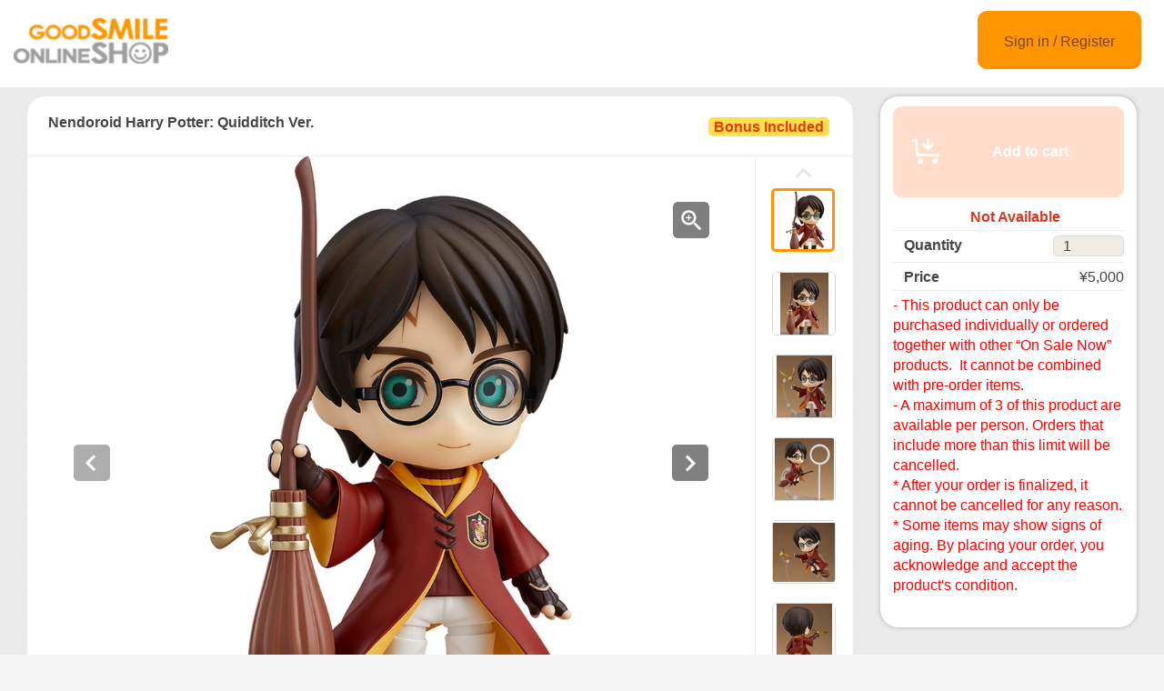

--- FILE ---
content_type: text/html;charset=UTF-8
request_url: https://goodsmileshop.com/en/On-Sale-Now/Available-Now/Nendoroid-Harry-Potter--Quidditch-Ver-/p/GSC_WD_00451?site=goodsmile-global&lang=en&utm_source=internal&utm_medium=product&utm_campaign=9344
body_size: 9272
content:
<!DOCTYPE html>
<html lang="en">
<head>
	<title>
		Nendoroid Harry Potter: Quidditch Ver. | GOODSMILE GLOBAL ONLINE SHOP</title>

    <meta http-equiv="X-UA-Compatible" content="IE=edge">
    <meta name="viewport" content="width=device-width, initial-scale=1">

	<meta http-equiv="Content-Type" content="text/html; charset=utf-8"/>

<!-- STAGING EN HEAD -->
			<!-- Google Tag Manager -->
			<script>(function(w,d,s,l,i){w[l]=w[l]||[];w[l].push({'gtm.start':
						new Date().getTime(),event:'gtm.js'});var f=d.getElementsByTagName(s)[0],
					j=d.createElement(s),dl=l!='dataLayer'?'&l='+l:'';j.async=true;j.src=
					'https://www.googletagmanager.com/gtm.js?id='+i+dl;f.parentNode.insertBefore(j,f);
			})(window,document,'script','dataLayer','GTM-PB4PCWQ');</script>
			<!-- End Google Tag Manager -->
		<meta name="keywords">
<meta name="description" content="From the internationally popular Harry Potter film series comes a Nendoroid of Harry Potter in his Quidditch uniform! The Quidditch version of Harry Potter sports a new windblown hairstyle and comes with two face plates, a standard expression and the serious expression for when he's chasing the Golden Snitch. For optional parts, the Nimbus 2000, a goal hoop and of course the Golden Snitch are included! Be sure to add him to your collection and display him with other Nendoroids from the Wizarding World! Nendoroid Playset #08: Gryffindor Common Room https://goodsmileshop.com/en/p/GSC_WD_00393/">
<meta property="og:description" content="From the internationally popular Harry Potter film series comes a Nendoroid of Harry Potter in his Quidditch uniform! The Quidditch version of Harry Potter sports a new windblown hairstyle and comes with two face plates, a standard expression and the serious expression for when he's chasing the Golden Snitch. For optional parts, the Nimbus 2000, a goal hoop and of course the Golden Snitch are included! Be sure to add him to your collection and display him with other Nendoroids from the Wizarding World! Nendoroid Playset #08: Gryffindor Common Room https://goodsmileshop.com/en/p/GSC_WD_00393/">
<meta property="og:image" content="http://ap-com.gsls/medias/sys_master/images/images/hb3/ha4/9168166387742.jpg">
<meta property="og:url" content="http://ap-com.gsls/en/On-Sale-Now/Available-Now/Nendoroid-Harry-Potter--Quidditch-Ver-/p/GSC_WD_00451">
<meta name="robots" content="index,follow">
<meta name="viewport" content="width=device-width, initial-scale=0.5">
<link rel="shortcut icon" type="image/x-icon" media="all" href="/en/_ui/desktop/theme-goodsmile/images/favicon.ico" />

	





<link rel="stylesheet" type="text/css" media="screen" href="/en/combined.css?id=6309d41919a135d" />







<!--[if lt IE 9]>
  <script src="https://oss.maxcdn.com/html5shiv/3.7.2/html5shiv.min.js"></script>
  <script src="https://oss.maxcdn.com/respond/1.4.2/respond.min.js"></script>
<![endif]-->



    


























































<link rel="stylesheet" type="text/css" media="all" href="/en/combined.css?id=45cf579d19a135d_2" />


<style type="text/css" media="print">
	@IMPORT url("/en/_ui/desktop/common/blueprint/print.css");
</style>

<script type="text/javascript" src="/en/_ui/shared/js/analyticsmediator.js"></script>
<!-- Google tag (gtag.js) -->
    <script async src="https://www.googletagmanager.com/gtag/js?id=G-GPC1FB6T4G"></script>
    <script>
        window.dataLayer = window.dataLayer || [];
        function gtag(){dataLayer.push(arguments);}
        gtag('js', new Date());

        gtag('config', 'G-GPC1FB6T4G', {'user_id': 'goodsmile-global'}, { 'debug_mode': true });
    </script>
    <script>
        /* Google Analytics */

        var googleAnalytics4TrackingId = 'G-GPC1FB6T4G';

        
                gtag("event", "view_item", {
                    currency: "JPY",
                    value: 5000.0,
                    items: [
                        {
                            item_id: "GSC_WD_00451",
                            item_name: "Nendoroid Harry Potter: Quidditch Ver.",
                            item_category: "Available Now",
                        }
                    ]
                });
            

        function trackAddToCartGA4(productCode, quantityAdded, cartData) {
            gtag("event", "add_to_cart", {
                items: [
                    {
                        item_id: productCode,
                        item_name: cartData.productName,
                        price: cartData.productPrice,
                        quantity: quantityAdded
                    }
                ]
            });
        }

        function trackUpdateCartGA4(productCode, initialQuantity, newQuantity, cartData) {
            if (initialQuantity != newQuantity) {
                if (initialQuantity > newQuantity) {
                    trackRemoveFromCartGA4(productCode, initialQuantity - newQuantity)

                } else {
                    trackAddToCartGA4(productCode,newQuantity - initialQuantity,cartData);
                }
            }
        }

        function trackRemoveFromCartGA4(productCode, initialQuantity) {
            gtag("event", "remove_from_cart", {
                items: [
                    {
                        item_id: productCode,
                        quantity: initialQuantity
                    }
                ]
            });
        }

        window.mediator.subscribe('trackAddToCart', function(data) {
            if (data.productCode && data.quantity)
            {
                trackAddToCartGA4(data.productCode, parseInt(data.quantity), data.cartData);
            }
        });

        window.mediator.subscribe('trackUpdateCart', function(data) {
            if (data.productCode && data.initialCartQuantity && data.newCartQuantity)
            {
                trackUpdateCartGA4(data.productCode, parseInt(data.initialCartQuantity), parseInt(data.newCartQuantity), data.cartData);
            }
        });

        window.mediator.subscribe('trackRemoveFromCart', function(data) {
            if (data.productCode && data.initialCartQuantity)
            {
                trackRemoveFromCartGA4(data.productCode, parseInt(data.initialCartQuantity));
            }
        });

    </script>
<script src="https://js.stripe.com/v3/"></script>
	<style>
        .page-docomoLandingPage .page-faq.col-xs-12.col-sm-12.col-md-12 .content {
                padding-top: 0px;
                padding-bottom: 0px;
                margin-left: 130px;
                background: #ffffff;
                margin-right: 125px;
        }
        .page-docomoLandingPage .page-faq{
                background: inherit;
        }
        .page-docomoLandingPage .page-faq p {
                        margin-left: 0px;
                }
        .page-docomoLandingPage .page-faq.col-xs-12.col-sm-12.col-md-12 .content > *{
                margin-left: 15px;
        }
        </style>

	
	<script type="text/javascript">
		/*<![CDATA[*/
		
		var ACC = { config: {} };
			ACC.config.contextPath = "/en";
			ACC.config.encodedContextPath = "/en";
			ACC.config.commonResourcePath = "/en/_ui/desktop/common";
			ACC.config.themeResourcePath = "/en/_ui/desktop/theme-goodsmile-renewal";
			ACC.config.siteResourcePath = "/en/_ui/desktop/site-goodsmile-global";
			ACC.config.rootPath = "/en/_ui/desktop";	
			ACC.config.CSRFToken = "6c4b92dc-fdbb-4f7a-8675-883cd4399a5f";
			ACC.pwdStrengthVeryWeak = 'Very weak';
			ACC.pwdStrengthWeak = 'Weak';
			ACC.pwdStrengthMedium = 'Medium';
			ACC.pwdStrengthStrong = 'Strong';
			ACC.pwdStrengthVeryStrong = 'Very strong';
			ACC.pwdStrengthUnsafePwd = 'password.strength.unsafepwd';
			ACC.pwdStrengthTooShortPwd = 'Too short';
			ACC.pwdStrengthMinCharText = 'Minimum length is %d characters';
			ACC.accessibilityLoading = 'Loading... Please wait...';
			ACC.accessibilityStoresLoaded = 'Stores loaded';
			
			ACC.autocompleteUrl = '/en/search/autocomplete';
			
			
		/*]]>*/
	</script>
	<script type="text/javascript">
	/*<![CDATA[*/
	ACC.addons = {};	//JS holder for addons properties
			
	
		ACC.addons.b2ccheckoutaddon = [];
		
				ACC.addons.b2ccheckoutaddon['key.2'] = 'value 2';
			
				ACC.addons.b2ccheckoutaddon['key.1'] = 'value 1';
			
	/*]]>*/
</script>
</head>

<body class="page-productDetails pageType-ProductPage template-pages-product-productLayout2Page  language-en">

<!-- STAGING EN BODY -->
			<!-- Google Tag Manager (noscript) -->
			<noscript><iframe src="https://www.googletagmanager.com/ns.html?id=GTM-PB4PCWQ"
							  height="0" width="0" style="display:none;visibility:hidden"></iframe></noscript>
			<!-- End Google Tag Manager (noscript) -->
		<div id="pageG" data-currency-iso-code="JPY">
			<a href="#skip-to-content" class="skiptocontent" data-role="none">Skip to Contents</a>
			<a href="#skiptonavigation" class="skiptonavigation" data-role="none">Skip to Navigation Menu</a>
			<link rel="stylesheet" type="text/css" media="all" href="/en/_ui/desktop/common/css/jquery.colorbox-1.3.16.css"/>
<link rel="stylesheet" type="text/css" media="all" href="/en/_ui/desktop/theme-goodsmile-renewal/css/changes3.css"/>
<link rel="stylesheet" type="text/css" media="all" href="/en/_ui/desktop/theme-goodsmile-renewal/css/maintancepage.css"/>


<div  id="header"  class="container-fluid">
<a href="#" id="top" /></a>

	<div class="row topBar center-block" >


			<div class="pull-left">
			

                                <div class="yCmsComponent siteLogo pull-left">
<div class="simple_disp-img simple-banner">
	<a  href="/en/"
						><img
						title="gscol_logo.png" alt="gscol_logo.png" src="/medias/sys_master/images/images/h15/h37/8880698064926.png"></a>
				</div></div><div class="yCmsContentSlot pull-right top-banner">
</div></div>

			<div class="pull-right">
			<div class="pull-left rigth-header">

                
				<div class="header-top-link-bottom header-top-link goodsmile-global">
					<div  class="pull-right upper-row">
					<span>
					</span>
					</div>
					<br />
					<br />
					
					<br />

				</div>

				
                
			</div>

            <div class="pull-right">
			<div class="login goodsmile-global">
					<a href="/en/login">Sign in / Register</a>
				</div>
				</div>
			</div>



	</div>

	</div>

<script type="text/javascript" >
var d = new Date();
var url = "/en/maintenance/request" +"?t=" +d.getTime();
window.onload=function(){
	var value = readCookie('maintenceCookie');
	//if(value != 'maintenceCookie')
	{
	$.get(url).done(function(data) {
		console.log("data:"+ data.length);
		if(data.length > 50)
		{
			$.colorbox({
				html: data,
// 				width:'100%',
				width:900,
				height: 526,
				overlayClose: true
			});
			
		}
		if("alreadyHasMaintanceCookie" == data)
		{
			console.log("equalize:" + data);
		}

	});
	}
	
	function readCookie(name) {
	    var nameEQ = name + "=";
	    var ca = document.cookie.split(';');
	    for(var i=0;i < ca.length;i++) {
	        var c = ca[i];
	        while (c.charAt(0)==' ') c = c.substring(1,c.length);
	        if (c.indexOf(nameEQ) == 0) return c.substring(nameEQ.length,c.length);
	    }
	    return null;
	}
	
	
}
</script><a id="skiptonavigation"></a>
			



<div id="content" class="clearfix center-block">
			<a id="skip-to-content"></a>
				<div id="globalMessages">
		</div>
	<div id="contents" class="container" style="margin-bottom:20px;">
		<div class="row" style="padding-top:10px;">
			<div class="col-xs-9 col-sm-9 col-md-9">
				<div id="product-details">
							<style type="text/css">

.data-table-type1 {
	border-collapse: collapse;
	width:100%;
}
.data-table-type1 td.label, .data-table-type1 th.label {
	font-weight: bold;
	padding: 10px;
}
.data-table-type1 tr:nth-child(even) {
	background-color:#ffffff;
	padding: 10px;
}
.data-table-type1 tr:nth-child(odd) {
	background-color:#f5f5f5;
	padding: 10px;
}
.product-title
{
	color:#ff6600;
	font-size: 14px;
}


</style>
<script type="text/javascript" src="/en/_ui/desktop/common/js/jquery-1.7.2.min.js"></script>
<script type="text/javascript" src="/en/_ui/desktop/common/js/jquery.blockUI-2.39.js"></script>
<link rel="stylesheet" type="text/css" media="all" href="/en/_ui/desktop/theme-goodsmile-renewal/css/changes3.css"/>
<script>
<!--
	(function(){
		$.blockUI({
			message:'',
			css: {
				border: 'none',
				width: '0px',
				padding: '0px',
				backgroundColor: '#000',
				opacity: .5,
				color: '#fff'
			},
			overlayCSS: {
				backgroundColor: '#000',
				opacity: 0
			}
		});
	})()
	window.onload= (function(){
		$.unblockUI();
	});
// -->

</script>

<div class="productDetailsPanel">
	<div class="title group clearfix">
		<div class="product-icons pull-left" style="width:100%; ">
			<h1 class="pull-left">
					Nendoroid Harry Potter: Quidditch Ver.</h1>
			<ul class="pull-right">
				<li class="icons2">
						Bonus Included</li>
				</ul>
		</div>
	</div>
	<div class="border1"></div>
	
	<div class="productImage group">

	<div class="productImagePrimary" id="primary_image">
		<a class="productImagePrimaryLink" id="imageLink" href="/en/On-Sale-Now/Available-Now/Nendoroid-Harry-Potter--Quidditch-Ver-/p/GSC_WD_00451/zoomImages" data-href="/en/On-Sale-Now/Available-Now/Nendoroid-Harry-Potter--Quidditch-Ver-/p/GSC_WD_00451/zoomImages" target="_blank" title="Zoom">
			<img class="lazy" data-original="/medias/sys_master/images/images/h5b/h76/9168166518814.jpg" alt="Nendoroid Harry Potter: Quidditch Ver." title="Nendoroid Harry Potter: Quidditch Ver."/>
			</a>
		<a class="productImageZoomLink"  id="zoomLink" href="/en/On-Sale-Now/Available-Now/Nendoroid-Harry-Potter--Quidditch-Ver-/p/GSC_WD_00451/zoomImages" data-href="/en/On-Sale-Now/Available-Now/Nendoroid-Harry-Potter--Quidditch-Ver-/p/GSC_WD_00451/zoomImages"  target="_blank" title="Zoom">	</a>
		<botton class="btn  pull-left"  id="primaryImagePrevBtn" style="margin-top:-350px;padding-left:50px;">
<svg width="40px" height="40px" viewBox="0 0 40 40">
<filter filterUnits="objectBoundingBox" x="0.00" y="0.00" width="100.00" height="100.00" id="filter0">
<feFlood flood-color="rgb(255,255,255)" result="coFloodOut1"/>
<feComposite in="coFloodOut1" in2="SourceAlpha" operator="in" result="coOverlay1"/>
<feBlend in="coOverlay1" in2="SourceGraphic" mode="normal" result="colorOverlay1"/>
</filter>
<rect x="0" y="0" width="40" height="40" rx="5" fill="rgb(0,0,0)" opacity="0.50"/><image x="12" y="11" width="13" height="19" filter="url(#filter0)" xlink:href="[data-uri]" /></svg>
</botton>
<botton class="btn  pull-right"  id="primaryImageNextBtn" style="margin-top:-350px;padding-right:50px;">
<svg width="40px" height="40px" viewBox="0 0 40 40">
<filter filterUnits="objectBoundingBox" x="0.00" y="0.00" width="100.00" height="100.00" id="filter0">
<feFlood flood-color="rgb(255,255,255)" result="coFloodOut1"/>
<feComposite in="coFloodOut1" in2="SourceAlpha" operator="in" result="coOverlay1"/>
<feBlend in="coOverlay1" in2="SourceGraphic" mode="normal" result="colorOverlay1"/>
</filter>
<rect x="0" y="0" width="40" height="40" rx="5" fill="rgb(0,0,0)" opacity="0.50"/><image x="14" y="11" width="12" height="19" filter="url(#filter0)" xlink:href="[data-uri]" /></svg>
</botton>


	</div>
	<div class="border3"></div>
	<div class="productImageGallery">
		<ul class="jcarousel-skin primaryImageGallery">
			<li>
					<span class="thumb active">
						<img class="thumbImag" src="/medias/sys_master/images/images/hfb/h12/9168166256670.jpg" data-primaryimagesrc="/medias/sys_master/images/images/hb3/ha4/9168166387742.jpg" data-galleryposition="0" alt="Nendoroid Harry Potter: Quidditch Ver." title="Nendoroid Harry Potter: Quidditch Ver." />	
					</span>
				</li>
			<li>
					<span class="thumb ">
						<img class="thumbImag" src="/medias/sys_master/images/images/h9e/hfa/9168166912030.jpg" data-primaryimagesrc="/medias/sys_master/images/images/hda/h54/9168167043102.jpg" data-galleryposition="1" alt="Nendoroid Harry Potter: Quidditch Ver." title="Nendoroid Harry Potter: Quidditch Ver." />	
					</span>
				</li>
			<li>
					<span class="thumb ">
						<img class="thumbImag" src="/medias/sys_master/images/images/hc9/h47/9168167567390.jpg" data-primaryimagesrc="/medias/sys_master/images/images/hee/h49/9168167698462.jpg" data-galleryposition="2" alt="Nendoroid Harry Potter: Quidditch Ver." title="Nendoroid Harry Potter: Quidditch Ver." />	
					</span>
				</li>
			<li>
					<span class="thumb ">
						<img class="thumbImag" src="/medias/sys_master/images/images/he3/h10/9168168222750.jpg" data-primaryimagesrc="/medias/sys_master/images/images/h9a/ha2/9168168353822.jpg" data-galleryposition="3" alt="Nendoroid Harry Potter: Quidditch Ver." title="Nendoroid Harry Potter: Quidditch Ver." />	
					</span>
				</li>
			<li>
					<span class="thumb ">
						<img class="thumbImag" src="/medias/sys_master/images/images/he2/h5a/9168168878110.jpg" data-primaryimagesrc="/medias/sys_master/images/images/h70/h56/9168169009182.jpg" data-galleryposition="4" alt="Nendoroid Harry Potter: Quidditch Ver." title="Nendoroid Harry Potter: Quidditch Ver." />	
					</span>
				</li>
			<li>
					<span class="thumb ">
						<img class="thumbImag" src="/medias/sys_master/images/images/he1/h49/9168169533470.jpg" data-primaryimagesrc="/medias/sys_master/images/images/hd6/h47/9168169664542.jpg" data-galleryposition="5" alt="Nendoroid Harry Potter: Quidditch Ver." title="Nendoroid Harry Potter: Quidditch Ver." />	
					</span>
				</li>
			<li>
					<span class="thumb ">
						<img class="thumbImag" src="/medias/sys_master/images/images/hdb/he1/9168170188830.jpg" data-primaryimagesrc="/medias/sys_master/images/images/h16/h03/9168170319902.jpg" data-galleryposition="6" alt="Nendoroid Harry Potter: Quidditch Ver." title="Nendoroid Harry Potter: Quidditch Ver." />	
					</span>
				</li>
			</ul>
	</div>



</div>

<script type="text/javascript">

</script>



<div class="border2"></div>
	<div class="productPrivilegeG">
		<div class="productPrivilege-left">
			<div class="product-icons2" style="width:100%; ">
				<ul>
						<li class="icons2">
							Bonus Included</li>
				</ul>
			</div>
			<div class="productPrivilege-left-font">
					GOODSMILE ONLINE SHOP Purchase Bonus</div>
		</div>
		<div class="productPrivilege-right">
			<div class="productPrivilege-image">
						<img src="/medias/sys_master/images/images/h91/h97/9168170582046.jpg" alt="Nendoroid Harry Potter: Quidditch Ver." title="Nendoroid Harry Potter: Quidditch Ver." width="100%" height="100%"/>	
				</div>
				<div class="productPrivilege-description">
					Preorders of Nendoroid Harry Potter: Quidditch Ver. from the GOOD SMILE ONLINE SHOP will include a Gryffindor Rubber Base as a bonus!</div>
				</div>
	</div>
	<div class="border2"></div>
	



<div class="productSnsG" >
	<ul class="snsb">
		<li><a href="https://twitter.com/share" class="twitter-share-button">Tweet</a></li>
		<li><div class="fb-share-button" data-layout="button_count" data-mobile-iframe="false"></div></li>
		<li><div class="g-plusone" data-size="medium"></div></li>
	</ul>
</div>
<div class="border1"></div>
	<div class="productDescriptionG">
		<div class="productDescription-left">
			Product Details</div>
		<div class="productDescription-right goodsmile-global">
			<div class="product-title">"Harry Potter receives 150 points for catching the Snitch!"</div>
			From the internationally popular "Harry Potter" film series comes a Nendoroid of Harry Potter in his Quidditch uniform! The Quidditch version of Harry Potter sports a new windblown hairstyle and comes with two face plates, a standard expression and the serious expression for when he's chasing the Golden Snitch. 
<br>
For optional parts, the "Nimbus 2000", a goal hoop and of course the Golden Snitch are included! Be sure to add him to your collection and display him with other Nendoroids from the Wizarding World!
<br><br>
Nendoroid Playset #08: Gryffindor Common Room<br>
<a href="https://goodsmileshop.com/en/p/GSC_WD_00393/" target="_blank">https://goodsmileshop.com/en/p/GSC_WD_00393/</a><div class="product-additional-info">
				<div class="product-versionNotation">WIZARDING WORLD characters, names and related indicia are &copy; & &trade; Warner Bros. Entertainment Inc. Publishing Rights &copy; JKR. (s20)</div>
				<div class="product-linkTitleContainer">
					<div class="linkTitle-group">
						<div class="product-link-title">
								Good Smile Company - Nendoroid Harry Potter: Quidditch Ver.</div>
						<a href="https://www.goodsmile.info/en/product/9344/" target="_blank">https://www.goodsmile.info/en/product/9344/</a>
							<br/>
						</div>
					<div class="linkTitle-group">
						</div>
					<div class="linkTitle-group">
						</div>
				</div>
			</div>
		</div>
	</div>
	<div class="border4"></div>
	<div class="productOderTimeG">
		<div class="productOderTime-left">
			Order Period</div>
		<div class="productOderTime-right goodsmile-global">
			*Sales will end when product is sold out.</div>
	</div>
	<div class="border4"></div>
	<div class="productPriceG">
		<div class="productPrice-left">
			Price</div>
		<div class="productPrice-center">
			<div class="big-price">
<span>¥5,000</span><br/>
			</div>
	<div class="yCmsContentSlot">
</div><div class="yCmsContentSlot add-to-cart">
<div id="actions-container-for-AddToCart" class="productAddToCartPanelContainer clearfix">
	<ul class="productAddToCartPanel clearfix">
		<li id="AddToCart-AddToCartAction" data-index="1" class="productAddToCartPanelItem">
			<form id="addToCartForm" class="add_to_cart_form" action="/en/cart/add" method="post"><input type="hidden" maxlength="3" size="1" id="qty" name="qty" class="qty" value="1">
	<input type="hidden" name="productCodePost" value="GSC_WD_00451"/>
		<button type="button" class="productAddToCartButton outOfStock" disabled="disabled">
					<svg id="cartAdd" xmlns="http://www.w3.org/2000/svg" width="48" height="48" viewBox="0 0 48 48">
					  <path d="M502.5,839a1.5,1.5,0,0,1,1.494,1.365L505,855h23v3H504c-0.776,0-1.93-.224-2-1l-0.87-15H498v-3h4.5v0Zm21,21a3,3,0,1,0,3,3A3,3,0,0,0,523.5,860ZM507,860a3,3,0,1,0,3,3A3,3,0,0,0,507,860Zm15.56-14.939-2.121-2.121L517,846.378V838h-3v8.378l-3.44-3.438-2.121,2.121,7.061,7.06Z" transform="translate(-489 -828)" fill="#FFFFFF"/>
					  <rect class="cls-2" width="48" height="48" fill="none"/>
					</svg>					Add to cart</button>
			<input type="hidden" name="CSRFToken" value="6c4b92dc-fdbb-4f7a-8675-883cd4399a5f" />
</form></li>
	</ul>
</div>

<div class="qty">
	<div class="qtyInput">
			<label for="qtyInput">
				Quantity</label>
		</div>
			<input type="number" size="1" id="qtyInput" name="qtyInput" class="qty" value="1" min="0" form="addToCartForm">
	<span style=" font-weight: bold;color: #d83820;font-weight: bold; font-size: 15px !important; line-height: 21px; margin-left: 10px;">Not Available</span>
</div>
</div></div>
		<div class="productPrice-right goodsmile-global">
			<div><font color="#ff0000">- This product can only be purchased individually or ordered together with other &ldquo;On Sale Now&rdquo; products.&nbsp; It cannot be combined with pre-order items.</font></div><div><font color="#ff0000">- A maximum of 3 of this product are available per person. Orders that include more than this limit will be cancelled.</font></div><div><font color="#ff0000">* After your order is finalized, it cannot be cancelled for any reason.</font></div><div><font color="#ff0000">* Some items may show signs of aging. By placing your order, you acknowledge and accept the product's condition.</font></div><div>&nbsp;</div></div>
	</div>
	<div class="border4"></div>
	<div class="productSpecG">
		<div class="productSpec-left">
			Specifications</div>
		<div class="productSpec-right">
			<table class="data-spec-table">
				<colgroup>
					<col width="25%">
					<col>
				</colgroup>
				<tbody>
					<tr class="even">
						<th class="label">Name</th>
						<td class="data">Nendoroid Harry Potter: Quidditch Ver.</td>
					</tr>
					<tr class="odd">
						<th class="label">Release Date</th>
						<td class="data last">
							Nov 2020</td>
					</tr>
					<tr class="last even">
						<th class="label">Announce Date</th>
						<td class="data last">
							Mar 19, 2020</td>
					</tr>
					<tr class="last odd">
										<th class="label">Manufacturer</th>

										<td class="data last">
											Good Smile Company</td>
									</tr>
								<tr class="last odd">
										<th class="label">Series</th>

										<td class="data last">
											Harry Potter</td>
									</tr>
								<tr class="last odd">
										<th class="label">Product Type</th>

										<td class="data last">
											<div class="product-spec" style="width:100%; ">
												<ul>
													<li>
															Bonus Included</li>
													</ul>
											</div>
										</td>
									</tr>
								<tr class="last odd">
										<th class="label">Specifications</th>

										<td class="data last">
											Painted ABS&PVC non-scale articulated figure with stand included. Approximately 100mm in height.</td>
									</tr>
								</tbody>
			</table>
		</div>
	</div>

	</div>
<div class="border4"></div>
<div class="productDetailsPanel2">
	<div class="productTextG goodsmile-global">
			<span style="font-size: medium;"><strong>- In the event order limits have been met, the pre-order period will end before the closing date.<br /> </strong><strong>-  Payment accepted via credit card and PayPal.&nbsp; Payment will be processed  as soon as the items are in stock, generally 2-3 weeks prior to the  shipment date.<br /> </strong><strong>- Payment will be charged in either American Dollars (USD), Euros (EUR) or Japanese Yen (JPY) per your selection. Contact PayPal and/or your credit card company regarding currency exchange rates.<br /> </strong><strong>-  You may be charged additional fees such as import tax when making an  overseas purchase. Please consult your local customs office for more  information.<br /> </strong><strong>- As outlined in the user guide, we do not accept cancellations.&nbsp; Please consider your purchase carefully before ordering.<br /> </strong><strong>- Should you have any questions, please contact customer support. English and Japanese support available.</strong><strong><span style="color: rgb(255, 0, 0);"><br /> <br /> * Please read the usage guide before purchase.</span></strong></span></div>
</div>
<div class="clearfix"></div>
					</div>
				</div>
			<div class="col-xs-3 col-sm-3 col-md-3">
				<div class="yCmsContentSlot">
<div class="productAddToCartButtonPanel">
	<div class="productAddToCartPanelContainer clearfix">
		<ul class="productAddToCartPanel clearfix">
			<li>
				<form id="addToCartForm" class="add_to_cart_form" action="/en/cart/add" method="post"><input type="hidden" maxlength="3" size="1" id="qty" name="qty" class="qty" value="1">
					<input type="hidden" name="productCodePost" value="GSC_WD_00451"/>
					<button type="button" class="productAddToCartButton2 outOfStock" disabled="disabled">
								<svg id="cartAdd" xmlns="http://www.w3.org/2000/svg" width="48" height="48" viewBox="0 0 48 48">
								  <path d="M502.5,839a1.5,1.5,0,0,1,1.494,1.365L505,855h23v3H504c-0.776,0-1.93-.224-2-1l-0.87-15H498v-3h4.5v0Zm21,21a3,3,0,1,0,3,3A3,3,0,0,0,523.5,860ZM507,860a3,3,0,1,0,3,3A3,3,0,0,0,507,860Zm15.56-14.939-2.121-2.121L517,846.378V838h-3v8.378l-3.44-3.438-2.121,2.121,7.061,7.06Z" transform="translate(-489 -828)" fill="#FFFFFF"/>
								  <rect class="cls-2" width="48" height="48" fill="none"/>
								</svg>					Add to cart</button>
						<input type="hidden" name="CSRFToken" value="6c4b92dc-fdbb-4f7a-8675-883cd4399a5f" />
</form></li>
			
			<li>
				</li>
			
		</ul>
	</div>

	<div class="qty">
		<span style=" font-weight: bold;color: #d83820;font-weight: bold; font-size: 15px; line-height: 21px; margin-left: 15px;">Not Available</span>
	</div>
<div class="border"></div>
<div class="qty">

		<div class="qty-left">
				<label for="qtyInput">
					Quantity</label>
			</div>
			<div class="qty-right">
				<input type="number" size="1" id="qtyInput" name="qtyInput" class="qty" value="1" min="0" form="addToCartForm">
			</div>
		</div>
	<div class="border"></div>
	
	<div class="qty">
			<div class="qty-left">
				Price</div>
			<div class="qty-right">
				¥5,000</div>
		</div>
	<div class="border"></div>
	<div class="qty">
		<div class="qty-center">
			<div><font color="#ff0000">- This product can only be purchased individually or ordered together with other &ldquo;On Sale Now&rdquo; products.&nbsp; It cannot be combined with pre-order items.</font></div><div><font color="#ff0000">- A maximum of 3 of this product are available per person. Orders that include more than this limit will be cancelled.</font></div><div><font color="#ff0000">* After your order is finalized, it cannot be cancelled for any reason.</font></div><div><font color="#ff0000">* Some items may show signs of aging. By placing your order, you acknowledge and accept the product's condition.</font></div><div>&nbsp;</div></div>
	</div>

</div>

</div><div class="yCmsContentSlot">
</div><div class="yCmsContentSlot">
<div class="simple_disp-img simple-banner">
	<img title="" alt="" src="">
				</div></div><div class="yCmsContentSlot">
<div class="recentProductContainer panel panel-default">
			<div class="panel-heading" style="height: 55px">
				<i class="fa fa-calendar" aria-hidden="true"></i>Upcoming Preorder Deadlines<a class="pull-right" href="/en/order-close" style="font-size:12px">MORE&nbsp; <i class="fa fa-chevron-right" aria-hidden="true"></i></a>
			</div>
			<div class="panel-body">
				</div>
			<div class="panel-footer">
			    <a href="/en/order-close">Read More&nbsp;<i class="fa fa-chevron-right" aria-hidden="true"></i></a>
		    </div>
		</div>
	</div><div class="yCmsContentSlot">
</div><div class="yCmsContentSlot">
</div><div class="yCmsContentSlot">
<div class="simple_disp-img simple-banner">
	<a  href="/en/my-account/update-mailmagazine"
						><img
						title="mag.png" alt="mag.png" src="/medias/sys_master/images/images/he0/h79/8882367299614.png"></a>
				</div></div></div>
			</div>
	</div>
	<div class="yCmsContentSlot">
</div><!-- facebook -->
	<div id="fb-root"></div>
	<script>(function(d, s, id) {
	  var js, fjs = d.getElementsByTagName(s)[0];
	  if (d.getElementById(id)) return;
	  js = d.createElement(s); js.id = id;
	  js.src = "//connect.facebook.net/en_US/sdk.js#xfbml=1&version=v2.6";
	  fjs.parentNode.insertBefore(js, fjs);
	}(document, 'script', 'facebook-jssdk'));</script>
	<!-- google +1 -->

<script type="text/javascript" >
var d = new Date();
var url = "/en/maintenance/request" +"?t=" +d.getTime();

$( document ).ready(function() {
	 
	$.get(url).done(function(data) {
		//console.log("data:"+data);
		if(data.length > 50)
		{
			$.colorbox({
				html: data,
// 				width:'100%',
				width:900,
				height: false,
				overlayClose: true,
			});
		}
	});
	});
	
	
	

</script>

<!-- Twitter -->	
<script>!function(d,s,id){var js,fjs=d.getElementsByTagName(s)[0],p=/^http:/.test(d.location)?'http':'https';if(!d.getElementById(id)){js=d.createElement(s);js.id=id;js.src=p+'://platform.twitter.com/widgets.js';fjs.parentNode.insertBefore(js,fjs);}}(document, 'script', 'twitter-wjs');</script>

</div>
			<script type="text/javascript">
$(document).ready(function(){
	 $("a").removeAttr("title");
    $("img").removeAttr("title");
});

</script>
</div>

	<form name="accessiblityForm">
		<input type="hidden" id="accesibility_refreshScreenReaderBufferField" name="accesibility_refreshScreenReaderBufferField" value=""/>
	</form>
	<div id="ariaStatusMsg" class="skip" role="status" aria-relevant="text" aria-live="polite"></div>

	



















<!--[if IE]><script type="text/javascript" src="/en/_ui/desktop/common/js/excanvas-r3.compiled.js"></script>-->


























































<script src="/en/combined.js?id=858f26c919a135d"></script>
<!-- GSLS-1294 -->
	<!-- GSLS-1619 and GSLS-1647 -->
	</body>

</html>
